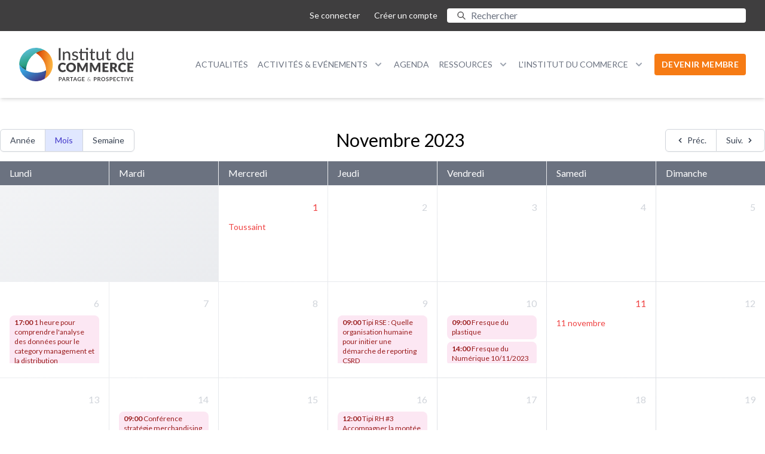

--- FILE ---
content_type: text/html; charset=UTF-8
request_url: https://institutducommerce.org/calendrier/annee:2023/mois:11
body_size: 7295
content:
<!DOCTYPE html>
<html lang="fr">
<head>
    <meta charset="utf-8">
    <meta name="viewport" content="width=device-width, initial-scale=1">
    <meta name="csrf-token" content="rCuzjYWwX40fLWZJIx63PfiUr6AVbNe4LTyw7Unj">
    <meta name="author" content="Institut du Commerce">
        <title> Institut du Commerce</title>
    <link rel="preconnect" href="https://fonts.googleapis.com" crossorigin>
    <link id="googlefont" rel="preload" as="style"
          href="https://fonts.googleapis.com/css2?family=Lato:wght@400;600;700&display=swap">
    <link rel="stylesheet" href="/css/app.css">
        <style >[wire\:loading], [wire\:loading\.delay], [wire\:loading\.inline-block], [wire\:loading\.inline], [wire\:loading\.block], [wire\:loading\.flex], [wire\:loading\.table], [wire\:loading\.grid], [wire\:loading\.inline-flex] {display: none;}[wire\:loading\.delay\.shortest], [wire\:loading\.delay\.shorter], [wire\:loading\.delay\.short], [wire\:loading\.delay\.long], [wire\:loading\.delay\.longer], [wire\:loading\.delay\.longest] {display:none;}[wire\:offline] {display: none;}[wire\:dirty]:not(textarea):not(input):not(select) {display: none;}input:-webkit-autofill, select:-webkit-autofill, textarea:-webkit-autofill {animation-duration: 50000s;animation-name: livewireautofill;}@keyframes livewireautofill { from {} }</style>
    <link rel="apple-touch-icon" sizes="180x180" href="/favicon/apple-touch-icon.png">
<link rel="icon" type="image/png" sizes="32x32" href="/favicon/favicon-32x32.png">
<link rel="icon" type="image/png" sizes="16x16" href="/favicon/favicon-16x16.png">
<link rel="manifest" href="/favicon/site.webmanifest">
<link rel="mask-icon" href="/favicon/safari-pinned-tab.svg" color="#5bbad5">
<link rel="shortcut icon" href="/favicon/favicon.ico">
<meta name="msapplication-TileColor" content="#da532c">
<meta name="msapplication-config" content="/favicon/browserconfig.xml">
<meta name="theme-color" content="#ffffff">
    <script async src="https://www.googletagmanager.com/gtag/js?id=UA-106745771-1"></script>
<script>
    window.dataLayer = window.dataLayer || [];
    function gtag(){dataLayer.push(arguments);}
    gtag('js', new Date());
    gtag('config', 'UA-106745771-1');
</script>
</head>
<body class="font-sans antialiased" data-layout="public">
<div class="min-h-screen pt-44 -mt-2">
    <div class="fixed top-0 inset-x-0 z-50 shadow-md">
        <div class="bg-dark">
    <div class="max-w-7xl mx-auto">
        <div class="flex items-center justify-end px-4 sm:px-8">
            <div class="py-2 flex items-center space-x-2">
                                    <a href="https://institutducommerce.org/login"
                       class="inline-flex px-2 py-2 text-sm text-white font-normal">
                        Se connecter
                    </a>
                    <a
                        href="https://institutducommerce.org/register"
                        class="inline-flex px-2 py-2 text-sm text-white font-normal"
                    >
                        Créer un compte
                    </a>
                
                <form method="GET"  class="space-y-3" action="https://institutducommerce.org/recherche" novalidate>


    <div class="relative flex items-center">
                        <svg class="absolute left-4 w-4 text-dark" xmlns="http://www.w3.org/2000/svg" fill="none" viewBox="0 0 24 24" stroke-width="2" stroke="currentColor" aria-hidden="true">
  <path stroke-linecap="round" stroke-linejoin="round" d="M21 21l-6-6m2-5a7 7 0 11-14 0 7 7 0 0114 0z"/>
</svg>                        <input type="search" name="q" placeholder="Rechercher" class="w-full sm:w-[500px] rounded pl-10"/></div>
</form>
            </div>
        </div>
    </div>
</div>
        <nav x-data="{ open: false }" class="bg-white">
    <div class="max-w-7xl mx-auto px-4 py-6 sm:px-8">
        <div class="flex justify-between h-16">
            <div class="flex">
                <div class="flex-shrink-0 flex items-center">
                    <a href="/">
                        <img
                            class="h-14 w-auto"
                            src="https://institutducommerce.org/images/events/logo IdC.svg"
                            alt="Institut du Commerce - Partage & Prospective" width="220" height="65"
                        >
                    </a>
                </div>
            </div>
            <div class="hidden lg:ml-4 lg:flex space-x-4">
                <div class="inline-flex items-center">
                    <a
                        href="https://institutducommerce.org/actualites"
                        class="text-sm uppercase font-medium text-gray-500 hover:text-gray-900"
                    >
                        Actualités
                    </a>
                </div>
                <div class="inline-flex items-center lg:mt-[-2px]">
                    <div x-data="{ open: false }" class="relative">
    <button @click="open = !open" type="button"
            @mousedown="if (open) $event.preventDefault()"
            :class="{ 'text-gray-900': open, 'text-gray-500': !(open) }"
            class="text-gray-500 group bg-white rounded-md inline-flex items-center text-sm font-medium hover:text-gray-900 focus:outline-none"
            :aria-expanded="open.toString()"
            aria-expanded="false">
        <span class="uppercase">Activités &amp; Evénements</span>

        <svg class="text-gray-400 ml-2 h-5 w-5 group-hover:text-gray-500"
             :class="{ 'text-gray-600': open, 'text-gray-400': !(open) }"
             xmlns="http://www.w3.org/2000/svg"
             viewBox="0 0 20 20" fill="currentColor" aria-hidden="true">
            <path fill-rule="evenodd"
                  d="M5.293 7.293a1 1 0 011.414 0L10 10.586l3.293-3.293a1 1 0 111.414 1.414l-4 4a1 1 0 01-1.414 0l-4-4a1 1 0 010-1.414z"
                  clip-rule="evenodd"/>
        </svg>
    </button>

    <div x-show="open"
         x-transition:enter="transition ease-out duration-200"
         x-transition:enter-start="opacity-0 translate-y-1"
         x-transition:enter-end="opacity-100 translate-y-0"
         x-transition:leave="transition ease-in duration-150"
         x-transition:leave-start="opacity-100 translate-y-0"
         x-transition:leave-end="opacity-0 translate-y-1"
         @click.away="open = false"
         class="absolute z-10 left-1/2 transform -translate-x-1/2 mt-3 px-2 w-screen max-w-xs sm:px-0"
         style="display: none;">
        <div class="rounded-lg shadow-lg ring-1 ring-black ring-opacity-5 overflow-hidden">
            <div class="relative grid gap-6 bg-white px-5 py-6 sm:gap-8 sm:p-8">
                                    <a href="/categories/235"
                       target="_self"
                                              class="-m-3 p-3 block rounded-md hover:bg-gray-50 transition ease-in-out duration-150 ">
                        <p class="text-base font-medium text-gray-900">
                            Conférences
                        </p>
                                            </a>
                                    <a href="/categories/217/webconferences-1-heure-pour-comprendre"
                       target="_self"
                                              class="-m-3 p-3 block rounded-md hover:bg-gray-50 transition ease-in-out duration-150 ">
                        <p class="text-base font-medium text-gray-900">
                            1 heure pour comprendre
                        </p>
                                            </a>
                                    <a href="/categories/300"
                       target="_self"
                                              class="-m-3 p-3 block rounded-md hover:bg-gray-50 transition ease-in-out duration-150 ">
                        <p class="text-base font-medium text-gray-900">
                            Rencontres IdC
                        </p>
                                            </a>
                                    <a href="/categories/237"
                       target="_self"
                                              class="-m-3 p-3 block rounded-md hover:bg-gray-50 transition ease-in-out duration-150 ">
                        <p class="text-base font-medium text-gray-900">
                            Tipis
                        </p>
                                            </a>
                                    <a href="/categories/205"
                       target="_self"
                                              class="-m-3 p-3 block rounded-md hover:bg-gray-50 transition ease-in-out duration-150 ">
                        <p class="text-base font-medium text-gray-900">
                            Ateliers
                        </p>
                                            </a>
                                    <a href="/categories/193"
                       target="_self"
                                              class="-m-3 p-3 block rounded-md hover:bg-gray-50 transition ease-in-out duration-150 ">
                        <p class="text-base font-medium text-gray-900">
                            Groupes de travail
                        </p>
                                            </a>
                                    <a href="/categories/189/formations"
                       target="_self"
                                              class="-m-3 p-3 block rounded-md hover:bg-gray-50 transition ease-in-out duration-150 ">
                        <p class="text-base font-medium text-gray-900">
                            Formations
                        </p>
                                            </a>
                                    <a href="/categories/212"
                       target="_self"
                                              class="-m-3 p-3 block rounded-md hover:bg-gray-50 transition ease-in-out duration-150 ">
                        <p class="text-base font-medium text-gray-900">
                            Les Sirius
                        </p>
                                            </a>
                            </div>
        </div>
    </div>
</div>
                </div>
                <div class="inline-flex items-center">
                    <a
                        href="https://institutducommerce.org/agenda"
                        class="text-sm uppercase font-medium text-gray-500 hover:text-gray-900"
                    >
                        Agenda
                    </a>
                </div>
                <div class="inline-flex items-center lg:mt-[-2px]">
                    <div x-data="{ open: false }" class="relative">
    <button @click="open = !open" type="button"
            @mousedown="if (open) $event.preventDefault()"
            :class="{ 'text-gray-900': open, 'text-gray-500': !(open) }"
            class="text-gray-500 group bg-white rounded-md inline-flex items-center text-sm font-medium hover:text-gray-900 focus:outline-none"
            :aria-expanded="open.toString()"
            aria-expanded="false">
        <span class="uppercase">Ressources</span>

        <svg class="text-gray-400 ml-2 h-5 w-5 group-hover:text-gray-500"
             :class="{ 'text-gray-600': open, 'text-gray-400': !(open) }"
             xmlns="http://www.w3.org/2000/svg"
             viewBox="0 0 20 20" fill="currentColor" aria-hidden="true">
            <path fill-rule="evenodd"
                  d="M5.293 7.293a1 1 0 011.414 0L10 10.586l3.293-3.293a1 1 0 111.414 1.414l-4 4a1 1 0 01-1.414 0l-4-4a1 1 0 010-1.414z"
                  clip-rule="evenodd"/>
        </svg>
    </button>

    <div x-show="open"
         x-transition:enter="transition ease-out duration-200"
         x-transition:enter-start="opacity-0 translate-y-1"
         x-transition:enter-end="opacity-100 translate-y-0"
         x-transition:leave="transition ease-in duration-150"
         x-transition:leave-start="opacity-100 translate-y-0"
         x-transition:leave-end="opacity-0 translate-y-1"
         @click.away="open = false"
         class="absolute z-10 left-1/2 transform -translate-x-1/2 mt-3 px-2 w-screen max-w-xs sm:px-0"
         style="display: none;">
        <div class="rounded-lg shadow-lg ring-1 ring-black ring-opacity-5 overflow-hidden">
            <div class="relative grid gap-6 bg-white px-5 py-6 sm:gap-8 sm:p-8">
                                    <a href="/categories/215/lessentiel-de-linstitut-du-commerce"
                       target="_self"
                                              class="-m-3 p-3 block rounded-md hover:bg-gray-50 transition ease-in-out duration-150 ">
                        <p class="text-base font-medium text-gray-900">
                            L&#039;Essentiel
                        </p>
                                            </a>
                                    <a href="https://institutducommerce.org/publications"
                       target="_self"
                                              class="-m-3 p-3 block rounded-md hover:bg-gray-50 transition ease-in-out duration-150 ">
                        <p class="text-base font-medium text-gray-900">
                            Publications
                        </p>
                                            </a>
                                    <a href="/videos"
                       target="_self"
                                              class="-m-3 p-3 block rounded-md hover:bg-gray-50 transition ease-in-out duration-150 ">
                        <p class="text-base font-medium text-gray-900">
                            Replays
                        </p>
                                            </a>
                                    <a href="/categories/213/podcast"
                       target="_self"
                                              class="-m-3 p-3 block rounded-md hover:bg-gray-50 transition ease-in-out duration-150 ">
                        <p class="text-base font-medium text-gray-900">
                            Podcasts
                        </p>
                                            </a>
                                    <a href="/categories/192/barometres"
                       target="_self"
                                              class="-m-3 p-3 block rounded-md hover:bg-gray-50 transition ease-in-out duration-150 ">
                        <p class="text-base font-medium text-gray-900">
                            Baromètres
                        </p>
                                            </a>
                                    <a href="/categories/196/etudes"
                       target="_self"
                                              class="-m-3 p-3 block rounded-md hover:bg-gray-50 transition ease-in-out duration-150 ">
                        <p class="text-base font-medium text-gray-900">
                            Études
                        </p>
                                            </a>
                            </div>
        </div>
    </div>
</div>
                </div>
                <div class="inline-flex items-center lg:mt-[-2px]">
                    <div x-data="{ open: false }" class="relative">
    <button @click="open = !open" type="button"
            @mousedown="if (open) $event.preventDefault()"
            :class="{ 'text-gray-900': open, 'text-gray-500': !(open) }"
            class="text-gray-500 group bg-white rounded-md inline-flex items-center text-sm font-medium hover:text-gray-900 focus:outline-none"
            :aria-expanded="open.toString()"
            aria-expanded="false">
        <span class="uppercase">L&#039;Institut du Commerce</span>

        <svg class="text-gray-400 ml-2 h-5 w-5 group-hover:text-gray-500"
             :class="{ 'text-gray-600': open, 'text-gray-400': !(open) }"
             xmlns="http://www.w3.org/2000/svg"
             viewBox="0 0 20 20" fill="currentColor" aria-hidden="true">
            <path fill-rule="evenodd"
                  d="M5.293 7.293a1 1 0 011.414 0L10 10.586l3.293-3.293a1 1 0 111.414 1.414l-4 4a1 1 0 01-1.414 0l-4-4a1 1 0 010-1.414z"
                  clip-rule="evenodd"/>
        </svg>
    </button>

    <div x-show="open"
         x-transition:enter="transition ease-out duration-200"
         x-transition:enter-start="opacity-0 translate-y-1"
         x-transition:enter-end="opacity-100 translate-y-0"
         x-transition:leave="transition ease-in duration-150"
         x-transition:leave-start="opacity-100 translate-y-0"
         x-transition:leave-end="opacity-0 translate-y-1"
         @click.away="open = false"
         class="absolute z-10 left-1/2 transform -translate-x-1/2 mt-3 px-2 w-screen max-w-xs sm:px-0"
         style="display: none;">
        <div class="rounded-lg shadow-lg ring-1 ring-black ring-opacity-5 overflow-hidden">
            <div class="relative grid gap-6 bg-white px-5 py-6 sm:gap-8 sm:p-8">
                                    <a href="https://institutducommerce.org/association"
                       target="_self"
                                              class="-m-3 p-3 block rounded-md hover:bg-gray-50 transition ease-in-out duration-150 ">
                        <p class="text-base font-medium text-gray-900">
                            L&#039;association
                        </p>
                                            </a>
                                    <a href="https://institutducommerce.org/enjeux-et-missions"
                       target="_self"
                                              class="-m-3 p-3 block rounded-md hover:bg-gray-50 transition ease-in-out duration-150 ">
                        <p class="text-base font-medium text-gray-900">
                            Enjeux et missions
                        </p>
                                            </a>
                                    <a href="https://institutducommerce.org/nos-membres"
                       target="_self"
                                              class="-m-3 p-3 block rounded-md hover:bg-gray-50 transition ease-in-out duration-150 ">
                        <p class="text-base font-medium text-gray-900">
                            Nos membres
                        </p>
                                            </a>
                                    <a href="https://institutducommerce.org/conseil-d-administration"
                       target="_self"
                                              class="-m-3 p-3 block rounded-md hover:bg-gray-50 transition ease-in-out duration-150 ">
                        <p class="text-base font-medium text-gray-900">
                            Conseil d&#039;administration
                        </p>
                                            </a>
                                    <a href="https://institutducommerce.org/comites"
                       target="_self"
                                              class="-m-3 p-3 block rounded-md hover:bg-gray-50 transition ease-in-out duration-150 ">
                        <p class="text-base font-medium text-gray-900">
                            Comités
                        </p>
                                            </a>
                                    <a href="/articles/623/nos-ambassadeurs"
                       target="_self"
                                              class="-m-3 p-3 block rounded-md hover:bg-gray-50 transition ease-in-out duration-150 ">
                        <p class="text-base font-medium text-gray-900">
                            Les ambassadeurs
                        </p>
                                            </a>
                                    <a href="https://institutducommerce.org/l-equipe"
                       target="_self"
                                              class="-m-3 p-3 block rounded-md hover:bg-gray-50 transition ease-in-out duration-150 ">
                        <p class="text-base font-medium text-gray-900">
                            L&#039;équipe
                        </p>
                                            </a>
                            </div>
        </div>
    </div>
</div>
                </div>
                                    <div class="inline-flex items-center">
                        <a href="https://institutducommerce.org/devenir-membre" class="rounded font-semibold text-white inline-flex items-center space-x-2 bg-idc-orange text-sm px-3 py-2 tracking-wide uppercase" target="_self">
        DEVENIR MEMBRE
    </a>
                    </div>
                
                            </div>
            <div class="-mr-2 flex items-center lg:hidden">
                <!-- Mobile menu button -->
                <button type="button"
                        class="inline-flex items-center justify-center p-2 rounded-md text-gray-400 hover:text-gray-500 hover:bg-gray-100 focus:outline-none focus:ring-2 focus:ring-inset focus:ring-idc-blue-normal"
                        aria-controls="mobile-menu" @click="open = !open" aria-expanded="false"
                        x-bind:aria-expanded="open.toString()">
                    <span class="sr-only">Menu</span>
                    <svg x-description="Icon when menu is closed. Heroicon name: outline/menu" x-state:on="Menu open"
                         x-state:off="Menu closed" class="h-6 w-6 block" :class="{ 'hidden': open, 'block': !(open) }"
                         xmlns="http://www.w3.org/2000/svg" fill="none" viewBox="0 0 24 24" stroke="currentColor"
                         aria-hidden="true">
                        <path stroke-linecap="round" stroke-linejoin="round" stroke-width="2"
                              d="M4 6h16M4 12h16M4 18h16"></path>
                    </svg>
                    <svg x-description="Icon when menu is open. Heroicon name: outline/x" x-state:on="Menu open"
                         x-state:off="Menu closed" class="h-6 w-6 hidden" :class="{ 'block': open, 'hidden': !(open) }"
                         xmlns="http://www.w3.org/2000/svg" fill="none" viewBox="0 0 24 24" stroke="currentColor"
                         aria-hidden="true">
                        <path stroke-linecap="round" stroke-linejoin="round" stroke-width="2"
                              d="M6 18L18 6M6 6l12 12"></path>
                    </svg>
                </button>
            </div>
        </div>
    </div>

    <div x-description="Mobile menu, show/hide based on menu state." class="lg:hidden" id="mobile-menu" x-show="open"
         style="display: none;">
        <div class="pt-2 pb-3 space-y-1">
            <a href="https://institutducommerce.org/actualites"
               class="flex items-center w-full border-transparent text-gray-500 hover:bg-gray-50 hover:border-gray-300 hover:text-gray-700 text-left block pl-3 pr-4 py-2 border-l-4 text-base font-medium uppercase">
                Actualités
            </a>
            <div x-data="{ open: false }" class="relative">
    <button
        type="button"
        :class="{ 'bg-idc-blue-normal/5 border-idc-blue-normal text-idc-blue-hover': open, 'border-transparent text-gray-500 hover:bg-gray-50 hover:border-gray-300 hover:text-gray-700': !(open) }"
        class="flex items-center w-full border-transparent text-gray-500 hover:bg-gray-50 hover:border-gray-300 hover:text-gray-700 text-left pl-3 pr-4 py-2 border-l-4 text-base font-medium"
        :aria-expanded="open.toString()"
        aria-expanded="false"
        @click="open = !open"
        @mousedown="if (open) $event.preventDefault()"
    >
        <span class="uppercase">
            Activités &amp; Evénements
        </span>

        <svg
            class="text-gray-400 ml-2 h-5 w-5 group-hover:text-gray-500"
            :class="{ 'text-gray-600': open, 'text-gray-400': !(open) }"
            xmlns="http://www.w3.org/2000/svg"
            viewBox="0 0 20 20"
            fill="currentColor"
            aria-hidden="true"
        >
            <path
                fill-rule="evenodd"
                d="M5.293 7.293a1 1 0 011.414 0L10 10.586l3.293-3.293a1 1 0 111.414 1.414l-4 4a1 1 0 01-1.414 0l-4-4a1 1 0 010-1.414z"
                clip-rule="evenodd"
            />
        </svg>
    </button>

    <div
        x-show="open"
        x-cloak
        x-transition:enter="transition ease-out duration-200"
        x-transition:enter-start="opacity-0 translate-y-1"
        x-transition:enter-end="opacity-100 translate-y-0"
        x-transition:leave="transition ease-in duration-150"
        x-transition:leave-start="opacity-100 translate-y-0"
        x-transition:leave-end="opacity-0 translate-y-1"
        @click.away="open = false"
        class="bg-gray-50"
    >
        <div class="grid gap-6 bg-white px-5 py-6 sm:gap-8 sm:p-8">
                            <a
                    href="/categories/235"
                    target="_self"
                                        class="-m-3 p-3 block rounded-md hover:bg-gray-50 transition ease-in-out duration-150 "
                >
                    <p class="text-base font-medium text-gray-900">
                        Conférences
                    </p>

                                    </a>
                            <a
                    href="/categories/217/webconferences-1-heure-pour-comprendre"
                    target="_self"
                                        class="-m-3 p-3 block rounded-md hover:bg-gray-50 transition ease-in-out duration-150 "
                >
                    <p class="text-base font-medium text-gray-900">
                        1 heure pour comprendre
                    </p>

                                    </a>
                            <a
                    href="/categories/300"
                    target="_self"
                                        class="-m-3 p-3 block rounded-md hover:bg-gray-50 transition ease-in-out duration-150 "
                >
                    <p class="text-base font-medium text-gray-900">
                        Rencontres IdC
                    </p>

                                    </a>
                            <a
                    href="/categories/237"
                    target="_self"
                                        class="-m-3 p-3 block rounded-md hover:bg-gray-50 transition ease-in-out duration-150 "
                >
                    <p class="text-base font-medium text-gray-900">
                        Tipis
                    </p>

                                    </a>
                            <a
                    href="/categories/205"
                    target="_self"
                                        class="-m-3 p-3 block rounded-md hover:bg-gray-50 transition ease-in-out duration-150 "
                >
                    <p class="text-base font-medium text-gray-900">
                        Ateliers
                    </p>

                                    </a>
                            <a
                    href="/categories/193"
                    target="_self"
                                        class="-m-3 p-3 block rounded-md hover:bg-gray-50 transition ease-in-out duration-150 "
                >
                    <p class="text-base font-medium text-gray-900">
                        Groupes de travail
                    </p>

                                    </a>
                            <a
                    href="/categories/189/formations"
                    target="_self"
                                        class="-m-3 p-3 block rounded-md hover:bg-gray-50 transition ease-in-out duration-150 "
                >
                    <p class="text-base font-medium text-gray-900">
                        Formations
                    </p>

                                    </a>
                            <a
                    href="/categories/212"
                    target="_self"
                                        class="-m-3 p-3 block rounded-md hover:bg-gray-50 transition ease-in-out duration-150 "
                >
                    <p class="text-base font-medium text-gray-900">
                        Les Sirius
                    </p>

                                    </a>
                    </div>
    </div>
</div>
            <a href="https://institutducommerce.org/agenda"
               class="flex items-center w-full border-transparent text-gray-500 hover:bg-gray-50 hover:border-gray-300 hover:text-gray-700 text-left block pl-3 pr-4 py-2 border-l-4 text-base font-medium uppercase">
                Agenda
            </a>
            <div x-data="{ open: false }" class="relative">
    <button
        type="button"
        :class="{ 'bg-idc-blue-normal/5 border-idc-blue-normal text-idc-blue-hover': open, 'border-transparent text-gray-500 hover:bg-gray-50 hover:border-gray-300 hover:text-gray-700': !(open) }"
        class="flex items-center w-full border-transparent text-gray-500 hover:bg-gray-50 hover:border-gray-300 hover:text-gray-700 text-left pl-3 pr-4 py-2 border-l-4 text-base font-medium"
        :aria-expanded="open.toString()"
        aria-expanded="false"
        @click="open = !open"
        @mousedown="if (open) $event.preventDefault()"
    >
        <span class="uppercase">
            Ressources
        </span>

        <svg
            class="text-gray-400 ml-2 h-5 w-5 group-hover:text-gray-500"
            :class="{ 'text-gray-600': open, 'text-gray-400': !(open) }"
            xmlns="http://www.w3.org/2000/svg"
            viewBox="0 0 20 20"
            fill="currentColor"
            aria-hidden="true"
        >
            <path
                fill-rule="evenodd"
                d="M5.293 7.293a1 1 0 011.414 0L10 10.586l3.293-3.293a1 1 0 111.414 1.414l-4 4a1 1 0 01-1.414 0l-4-4a1 1 0 010-1.414z"
                clip-rule="evenodd"
            />
        </svg>
    </button>

    <div
        x-show="open"
        x-cloak
        x-transition:enter="transition ease-out duration-200"
        x-transition:enter-start="opacity-0 translate-y-1"
        x-transition:enter-end="opacity-100 translate-y-0"
        x-transition:leave="transition ease-in duration-150"
        x-transition:leave-start="opacity-100 translate-y-0"
        x-transition:leave-end="opacity-0 translate-y-1"
        @click.away="open = false"
        class="bg-gray-50"
    >
        <div class="grid gap-6 bg-white px-5 py-6 sm:gap-8 sm:p-8">
                            <a
                    href="/categories/215/lessentiel-de-linstitut-du-commerce"
                    target="_self"
                                        class="-m-3 p-3 block rounded-md hover:bg-gray-50 transition ease-in-out duration-150 "
                >
                    <p class="text-base font-medium text-gray-900">
                        L&#039;Essentiel
                    </p>

                                    </a>
                            <a
                    href="https://institutducommerce.org/publications"
                    target="_self"
                                        class="-m-3 p-3 block rounded-md hover:bg-gray-50 transition ease-in-out duration-150 "
                >
                    <p class="text-base font-medium text-gray-900">
                        Publications
                    </p>

                                    </a>
                            <a
                    href="/videos"
                    target="_self"
                                        class="-m-3 p-3 block rounded-md hover:bg-gray-50 transition ease-in-out duration-150 "
                >
                    <p class="text-base font-medium text-gray-900">
                        Replays
                    </p>

                                    </a>
                            <a
                    href="/categories/213/podcast"
                    target="_self"
                                        class="-m-3 p-3 block rounded-md hover:bg-gray-50 transition ease-in-out duration-150 "
                >
                    <p class="text-base font-medium text-gray-900">
                        Podcasts
                    </p>

                                    </a>
                            <a
                    href="/categories/192/barometres"
                    target="_self"
                                        class="-m-3 p-3 block rounded-md hover:bg-gray-50 transition ease-in-out duration-150 "
                >
                    <p class="text-base font-medium text-gray-900">
                        Baromètres
                    </p>

                                    </a>
                            <a
                    href="/categories/196/etudes"
                    target="_self"
                                        class="-m-3 p-3 block rounded-md hover:bg-gray-50 transition ease-in-out duration-150 "
                >
                    <p class="text-base font-medium text-gray-900">
                        Études
                    </p>

                                    </a>
                    </div>
    </div>
</div>
            <div x-data="{ open: false }" class="relative">
    <button
        type="button"
        :class="{ 'bg-idc-blue-normal/5 border-idc-blue-normal text-idc-blue-hover': open, 'border-transparent text-gray-500 hover:bg-gray-50 hover:border-gray-300 hover:text-gray-700': !(open) }"
        class="flex items-center w-full border-transparent text-gray-500 hover:bg-gray-50 hover:border-gray-300 hover:text-gray-700 text-left pl-3 pr-4 py-2 border-l-4 text-base font-medium"
        :aria-expanded="open.toString()"
        aria-expanded="false"
        @click="open = !open"
        @mousedown="if (open) $event.preventDefault()"
    >
        <span class="uppercase">
            L&#039;Institut du Commerce
        </span>

        <svg
            class="text-gray-400 ml-2 h-5 w-5 group-hover:text-gray-500"
            :class="{ 'text-gray-600': open, 'text-gray-400': !(open) }"
            xmlns="http://www.w3.org/2000/svg"
            viewBox="0 0 20 20"
            fill="currentColor"
            aria-hidden="true"
        >
            <path
                fill-rule="evenodd"
                d="M5.293 7.293a1 1 0 011.414 0L10 10.586l3.293-3.293a1 1 0 111.414 1.414l-4 4a1 1 0 01-1.414 0l-4-4a1 1 0 010-1.414z"
                clip-rule="evenodd"
            />
        </svg>
    </button>

    <div
        x-show="open"
        x-cloak
        x-transition:enter="transition ease-out duration-200"
        x-transition:enter-start="opacity-0 translate-y-1"
        x-transition:enter-end="opacity-100 translate-y-0"
        x-transition:leave="transition ease-in duration-150"
        x-transition:leave-start="opacity-100 translate-y-0"
        x-transition:leave-end="opacity-0 translate-y-1"
        @click.away="open = false"
        class="bg-gray-50"
    >
        <div class="grid gap-6 bg-white px-5 py-6 sm:gap-8 sm:p-8">
                            <a
                    href="https://institutducommerce.org/association"
                    target="_self"
                                        class="-m-3 p-3 block rounded-md hover:bg-gray-50 transition ease-in-out duration-150 "
                >
                    <p class="text-base font-medium text-gray-900">
                        L&#039;association
                    </p>

                                    </a>
                            <a
                    href="https://institutducommerce.org/enjeux-et-missions"
                    target="_self"
                                        class="-m-3 p-3 block rounded-md hover:bg-gray-50 transition ease-in-out duration-150 "
                >
                    <p class="text-base font-medium text-gray-900">
                        Enjeux et missions
                    </p>

                                    </a>
                            <a
                    href="https://institutducommerce.org/nos-membres"
                    target="_self"
                                        class="-m-3 p-3 block rounded-md hover:bg-gray-50 transition ease-in-out duration-150 "
                >
                    <p class="text-base font-medium text-gray-900">
                        Nos membres
                    </p>

                                    </a>
                            <a
                    href="https://institutducommerce.org/conseil-d-administration"
                    target="_self"
                                        class="-m-3 p-3 block rounded-md hover:bg-gray-50 transition ease-in-out duration-150 "
                >
                    <p class="text-base font-medium text-gray-900">
                        Conseil d&#039;administration
                    </p>

                                    </a>
                            <a
                    href="https://institutducommerce.org/comites"
                    target="_self"
                                        class="-m-3 p-3 block rounded-md hover:bg-gray-50 transition ease-in-out duration-150 "
                >
                    <p class="text-base font-medium text-gray-900">
                        Comités
                    </p>

                                    </a>
                            <a
                    href="/articles/623/nos-ambassadeurs"
                    target="_self"
                                        class="-m-3 p-3 block rounded-md hover:bg-gray-50 transition ease-in-out duration-150 "
                >
                    <p class="text-base font-medium text-gray-900">
                        Les ambassadeurs
                    </p>

                                    </a>
                            <a
                    href="https://institutducommerce.org/l-equipe"
                    target="_self"
                                        class="-m-3 p-3 block rounded-md hover:bg-gray-50 transition ease-in-out duration-150 "
                >
                    <p class="text-base font-medium text-gray-900">
                        L&#039;équipe
                    </p>

                                    </a>
                    </div>
    </div>
</div>
        </div>
            </div>
</nav>
    </div>

    <main>
                <div class="max-w-7xl mx-auto my-12">

        <div class="flex justify-between mb-4">
            <span class="inline-flex shadow-sm rounded-md">
    <a href="https://institutducommerce.org/calendrier/annee:2026"
       class="relative inline-flex items-center px-4 py-2 rounded-l-md border border-gray-300  bg-white text-gray-700 hover:bg-gray-50  text-sm font-medium focus:z-10 focus:outline-none focus:ring-1 focus:ring-indigo-500 focus:border-indigo-500">
        Année
    </a>
    <a href="https://institutducommerce.org/calendrier/annee:2026/mois:1"
       class="-ml-px relative inline-flex items-center px-4 py-2 border border-gray-300  text-indigo-700 bg-indigo-100 hover:bg-indigo-200  text-sm font-medium focus:z-10 focus:outline-none focus:ring-1 focus:ring-indigo-500 focus:border-indigo-500">
        Mois
    </a>
    <a href="https://institutducommerce.org/calendrier/annee:2026/semaine:5"
       class="-ml-px relative inline-flex items-center px-4 py-2 rounded-r-md border border-gray-300  bg-white text-gray-700 hover:bg-gray-50  text-sm font-medium text-gray-700 hover:bg-gray-50 focus:z-10 focus:outline-none focus:ring-1 focus:ring-indigo-500 focus:border-indigo-500">
        Semaine
    </a>
</span>
            <p class="text-3xl">
                Novembre 2023
            </p>
            <span class="inline-flex shadow-sm rounded-md">
    <a href="https://institutducommerce.org/calendrier/annee:2023/mois:10"
            class="relative inline-flex items-center px-4 py-2 rounded-l-md border border-gray-300 bg-white text-sm font-medium text-gray-700 hover:bg-gray-50 focus:z-10 focus:outline-none focus:ring-1 focus:ring-indigo-500 focus:border-indigo-500">
        <svg class="h-4 w-4 mr-1" xmlns="http://www.w3.org/2000/svg" viewBox="0 0 20 20" fill="currentColor" aria-hidden="true">
  <path fill-rule="evenodd" d="M12.707 5.293a1 1 0 010 1.414L9.414 10l3.293 3.293a1 1 0 01-1.414 1.414l-4-4a1 1 0 010-1.414l4-4a1 1 0 011.414 0z" clip-rule="evenodd"/>
</svg> Préc.
    </a>
    <a href="https://institutducommerce.org/calendrier/annee:2023/mois:12"
            class="-ml-px relative inline-flex items-center px-4 py-2 rounded-r-md border border-gray-300 bg-white text-sm font-medium text-gray-700 hover:bg-gray-50 focus:z-10 focus:outline-none focus:ring-1 focus:ring-indigo-500 focus:border-indigo-500">
        Suiv. <svg class="h-4 w-4 ml-1" xmlns="http://www.w3.org/2000/svg" viewBox="0 0 20 20" fill="currentColor" aria-hidden="true">
  <path fill-rule="evenodd" d="M7.293 14.707a1 1 0 010-1.414L10.586 10 7.293 6.707a1 1 0 011.414-1.414l4 4a1 1 0 010 1.414l-4 4a1 1 0 01-1.414 0z" clip-rule="evenodd"/>
</svg>    </a>
</span>
        </div>

        <div
            class="bg-gradient-to-br from-gray-100 to-gray-300 shadow divide-y divide-gray-200 sm:divide-y-0 sm:grid sm:grid-cols-7 sm:gap-px">
            <div class="px-4 py-2 bg-gray-500 text-white hidden sm:inline">Lundi</div>
            <div class="px-4 py-2 bg-gray-500 text-white hidden sm:inline">Mardi</div>
            <div class="px-4 py-2 bg-gray-500 text-white hidden sm:inline">Mercredi</div>
            <div class="px-4 py-2 bg-gray-500 text-white hidden sm:inline">Jeudi</div>
            <div class="px-4 py-2 bg-gray-500 text-white hidden sm:inline">Vendredi</div>
            <div class="px-4 py-2 bg-gray-500 text-white hidden sm:inline">Samedi</div>
            <div class="px-4 py-2 bg-gray-500 text-white hidden sm:inline">Dimanche</div>

                            <div
                    class=" grid-offset-3  relative group  bg-white  hover:bg-blue-50 px-4 py-6">
                    <div class="mt-8 h-20 max-h-20 block overflow-y-auto space-y-1">
                                                    <span class="text-sm text-red-500">Toussaint</span>
                                                                    </div>
                    <span
                        class="pointer-events-none absolute top-6 right-4  text-red-500 group-hover:text-red-400 ">
                    <span class="inline sm:hidden">mer.</span> 1
                </span>
                </div>
                            <div
                    class=" relative group  bg-white  hover:bg-blue-50 px-4 py-6">
                    <div class="mt-8 h-20 max-h-20 block overflow-y-auto space-y-1">
                                                                    </div>
                    <span
                        class="pointer-events-none absolute top-6 right-4  text-gray-300 group-hover:text-gray-400 ">
                    <span class="inline sm:hidden">jeu.</span> 2
                </span>
                </div>
                            <div
                    class=" relative group  bg-white  hover:bg-blue-50 px-4 py-6">
                    <div class="mt-8 h-20 max-h-20 block overflow-y-auto space-y-1">
                                                                    </div>
                    <span
                        class="pointer-events-none absolute top-6 right-4  text-gray-300 group-hover:text-gray-400 ">
                    <span class="inline sm:hidden">ven.</span> 3
                </span>
                </div>
                            <div
                    class=" relative group  bg-white  hover:bg-blue-50 px-4 py-6">
                    <div class="mt-8 h-20 max-h-20 block overflow-y-auto space-y-1">
                                                                    </div>
                    <span
                        class="pointer-events-none absolute top-6 right-4  text-gray-300 group-hover:text-gray-400 ">
                    <span class="inline sm:hidden">sam.</span> 4
                </span>
                </div>
                            <div
                    class=" relative group  bg-white  hover:bg-blue-50 px-4 py-6">
                    <div class="mt-8 h-20 max-h-20 block overflow-y-auto space-y-1">
                                                                    </div>
                    <span
                        class="pointer-events-none absolute top-6 right-4  text-gray-300 group-hover:text-gray-400 ">
                    <span class="inline sm:hidden">dim.</span> 5
                </span>
                </div>
                            <div
                    class=" relative group  bg-white  hover:bg-blue-50 px-4 py-6">
                    <div class="mt-8 h-20 max-h-20 block overflow-y-auto space-y-1">
                                                                                                                                                <a href="https://institutducommerce.org/articles/876/la-data-analyse-et-le-category-management-pour-la-distribution"
                                       class="w-full block px-2 py-1 text-red-800 text-xs font-medium bg-pink-100 rounded-lg">
                                        <strong>17:00</strong>
                                        1 heure pour comprendre l&#039;analyse des données pour le category management et la distribution
                                    </a>
                                                                                                        </div>
                    <span
                        class="pointer-events-none absolute top-6 right-4  text-gray-300 group-hover:text-gray-400 ">
                    <span class="inline sm:hidden">lun.</span> 6
                </span>
                </div>
                            <div
                    class=" relative group  bg-white  hover:bg-blue-50 px-4 py-6">
                    <div class="mt-8 h-20 max-h-20 block overflow-y-auto space-y-1">
                                                                    </div>
                    <span
                        class="pointer-events-none absolute top-6 right-4  text-gray-300 group-hover:text-gray-400 ">
                    <span class="inline sm:hidden">mar.</span> 7
                </span>
                </div>
                            <div
                    class=" relative group  bg-white  hover:bg-blue-50 px-4 py-6">
                    <div class="mt-8 h-20 max-h-20 block overflow-y-auto space-y-1">
                                                                    </div>
                    <span
                        class="pointer-events-none absolute top-6 right-4  text-gray-300 group-hover:text-gray-400 ">
                    <span class="inline sm:hidden">mer.</span> 8
                </span>
                </div>
                            <div
                    class=" relative group  bg-white  hover:bg-blue-50 px-4 py-6">
                    <div class="mt-8 h-20 max-h-20 block overflow-y-auto space-y-1">
                                                                                                                                                <a href="https://institutducommerce.org/articles/874/quelle-organisation-humaine-pour-initier-la-demarche-de-reporting-csrd"
                                       class="w-full block px-2 py-1 text-red-800 text-xs font-medium bg-pink-100 rounded-lg">
                                        <strong>09:00</strong>
                                        Tipi RSE : Quelle organisation humaine pour initier une démarche de reporting CSRD
                                    </a>
                                                                                                                                <a href="https://institutducommerce.org/evenements/476/recrutement-de-10-adherents-pour-rejoindre-notre-pack-federer-pour-mesurer-votre-impact-esg"
                                       class="w-full block px-2 py-1 text-red-800 text-xs font-medium bg-pink-100 rounded-lg">
                                        <strong>14:00</strong>
                                        Recrutement de 10 adhérents pour rejoindre notre pack &quot;fédérer&quot; pour mesurer votre impact ESG
                                    </a>
                                                                                                        </div>
                    <span
                        class="pointer-events-none absolute top-6 right-4  text-gray-300 group-hover:text-gray-400 ">
                    <span class="inline sm:hidden">jeu.</span> 9
                </span>
                </div>
                            <div
                    class=" relative group  bg-white  hover:bg-blue-50 px-4 py-6">
                    <div class="mt-8 h-20 max-h-20 block overflow-y-auto space-y-1">
                                                                                                                                                <a href="https://institutducommerce.org/evenements/485/fresque-du-plastique"
                                       class="w-full block px-2 py-1 text-red-800 text-xs font-medium bg-pink-100 rounded-lg">
                                        <strong>09:00</strong>
                                        Fresque du plastique
                                    </a>
                                                                                                                                <a href="https://institutducommerce.org/articles/731/fresque-du-numerique"
                                       class="w-full block px-2 py-1 text-red-800 text-xs font-medium bg-pink-100 rounded-lg">
                                        <strong>14:00</strong>
                                        Fresque du Numérique 10/11/2023
                                    </a>
                                                                                                        </div>
                    <span
                        class="pointer-events-none absolute top-6 right-4  text-gray-300 group-hover:text-gray-400 ">
                    <span class="inline sm:hidden">ven.</span> 10
                </span>
                </div>
                            <div
                    class=" relative group  bg-white  hover:bg-blue-50 px-4 py-6">
                    <div class="mt-8 h-20 max-h-20 block overflow-y-auto space-y-1">
                                                    <span class="text-sm text-red-500">11 novembre</span>
                                                                    </div>
                    <span
                        class="pointer-events-none absolute top-6 right-4  text-red-500 group-hover:text-red-400 ">
                    <span class="inline sm:hidden">sam.</span> 11
                </span>
                </div>
                            <div
                    class=" relative group  bg-white  hover:bg-blue-50 px-4 py-6">
                    <div class="mt-8 h-20 max-h-20 block overflow-y-auto space-y-1">
                                                                    </div>
                    <span
                        class="pointer-events-none absolute top-6 right-4  text-gray-300 group-hover:text-gray-400 ">
                    <span class="inline sm:hidden">dim.</span> 12
                </span>
                </div>
                            <div
                    class=" relative group  bg-white  hover:bg-blue-50 px-4 py-6">
                    <div class="mt-8 h-20 max-h-20 block overflow-y-auto space-y-1">
                                                                    </div>
                    <span
                        class="pointer-events-none absolute top-6 right-4  text-gray-300 group-hover:text-gray-400 ">
                    <span class="inline sm:hidden">lun.</span> 13
                </span>
                </div>
                            <div
                    class=" relative group  bg-white  hover:bg-blue-50 px-4 py-6">
                    <div class="mt-8 h-20 max-h-20 block overflow-y-auto space-y-1">
                                                                                                                                                <a href="https://institutducommerce.org/articles/857/conference-strategie-merchandising-des-enseignes"
                                       class="w-full block px-2 py-1 text-red-800 text-xs font-medium bg-pink-100 rounded-lg">
                                        <strong>09:00</strong>
                                        Conférence stratégie merchandising des enseignes
                                    </a>
                                                                                                        </div>
                    <span
                        class="pointer-events-none absolute top-6 right-4  text-gray-300 group-hover:text-gray-400 ">
                    <span class="inline sm:hidden">mar.</span> 14
                </span>
                </div>
                            <div
                    class=" relative group  bg-white  hover:bg-blue-50 px-4 py-6">
                    <div class="mt-8 h-20 max-h-20 block overflow-y-auto space-y-1">
                                                                    </div>
                    <span
                        class="pointer-events-none absolute top-6 right-4  text-gray-300 group-hover:text-gray-400 ">
                    <span class="inline sm:hidden">mer.</span> 15
                </span>
                </div>
                            <div
                    class=" relative group  bg-white  hover:bg-blue-50 px-4 py-6">
                    <div class="mt-8 h-20 max-h-20 block overflow-y-auto space-y-1">
                                                                                                                                                <a href="https://institutducommerce.org/articles/877/accompagner-la-montee-en-competences-sur-la-transition"
                                       class="w-full block px-2 py-1 text-red-800 text-xs font-medium bg-pink-100 rounded-lg">
                                        <strong>12:00</strong>
                                        Tipi RH #3 Accompagner la montée en compétences sur la transition
                                    </a>
                                                                                                        </div>
                    <span
                        class="pointer-events-none absolute top-6 right-4  text-gray-300 group-hover:text-gray-400 ">
                    <span class="inline sm:hidden">jeu.</span> 16
                </span>
                </div>
                            <div
                    class=" relative group  bg-white  hover:bg-blue-50 px-4 py-6">
                    <div class="mt-8 h-20 max-h-20 block overflow-y-auto space-y-1">
                                                                    </div>
                    <span
                        class="pointer-events-none absolute top-6 right-4  text-gray-300 group-hover:text-gray-400 ">
                    <span class="inline sm:hidden">ven.</span> 17
                </span>
                </div>
                            <div
                    class=" relative group  bg-white  hover:bg-blue-50 px-4 py-6">
                    <div class="mt-8 h-20 max-h-20 block overflow-y-auto space-y-1">
                                                                    </div>
                    <span
                        class="pointer-events-none absolute top-6 right-4  text-gray-300 group-hover:text-gray-400 ">
                    <span class="inline sm:hidden">sam.</span> 18
                </span>
                </div>
                            <div
                    class=" relative group  bg-white  hover:bg-blue-50 px-4 py-6">
                    <div class="mt-8 h-20 max-h-20 block overflow-y-auto space-y-1">
                                                                    </div>
                    <span
                        class="pointer-events-none absolute top-6 right-4  text-gray-300 group-hover:text-gray-400 ">
                    <span class="inline sm:hidden">dim.</span> 19
                </span>
                </div>
                            <div
                    class=" relative group  bg-white  hover:bg-blue-50 px-4 py-6">
                    <div class="mt-8 h-20 max-h-20 block overflow-y-auto space-y-1">
                                                                                                                                                <a href="https://institutducommerce.org/articles/853/les-politiques-publiques-agricoles-environnementales-en-france-et-en-europe"
                                       class="w-full block px-2 py-1 text-red-800 text-xs font-medium bg-pink-100 rounded-lg">
                                        <strong>17:00</strong>
                                        1 heure pour comprendre les politiques publiques agricoles environnementales en France et en Europe
                                    </a>
                                                                                                        </div>
                    <span
                        class="pointer-events-none absolute top-6 right-4  text-gray-300 group-hover:text-gray-400 ">
                    <span class="inline sm:hidden">lun.</span> 20
                </span>
                </div>
                            <div
                    class=" relative group  bg-white  hover:bg-blue-50 px-4 py-6">
                    <div class="mt-8 h-20 max-h-20 block overflow-y-auto space-y-1">
                                                                    </div>
                    <span
                        class="pointer-events-none absolute top-6 right-4  text-gray-300 group-hover:text-gray-400 ">
                    <span class="inline sm:hidden">mar.</span> 21
                </span>
                </div>
                            <div
                    class=" relative group  bg-white  hover:bg-blue-50 px-4 py-6">
                    <div class="mt-8 h-20 max-h-20 block overflow-y-auto space-y-1">
                                                                    </div>
                    <span
                        class="pointer-events-none absolute top-6 right-4  text-gray-300 group-hover:text-gray-400 ">
                    <span class="inline sm:hidden">mer.</span> 22
                </span>
                </div>
                            <div
                    class=" relative group  bg-white  hover:bg-blue-50 px-4 py-6">
                    <div class="mt-8 h-20 max-h-20 block overflow-y-auto space-y-1">
                                                                                                                                                <a href="https://institutducommerce.org/articles/844/atelier-comment-faire-du-category-management-de-facon-efficace-et-responsable"
                                       class="w-full block px-2 py-1 text-red-800 text-xs font-medium bg-pink-100 rounded-lg">
                                        <strong>09:00</strong>
                                        Atelier : comment faire du category management de façon efficace et responsable?
                                    </a>
                                                                                                        </div>
                    <span
                        class="pointer-events-none absolute top-6 right-4  text-gray-300 group-hover:text-gray-400 ">
                    <span class="inline sm:hidden">jeu.</span> 23
                </span>
                </div>
                            <div
                    class=" relative group  bg-white  hover:bg-blue-50 px-4 py-6">
                    <div class="mt-8 h-20 max-h-20 block overflow-y-auto space-y-1">
                                                                    </div>
                    <span
                        class="pointer-events-none absolute top-6 right-4  text-gray-300 group-hover:text-gray-400 ">
                    <span class="inline sm:hidden">ven.</span> 24
                </span>
                </div>
                            <div
                    class=" relative group  bg-white  hover:bg-blue-50 px-4 py-6">
                    <div class="mt-8 h-20 max-h-20 block overflow-y-auto space-y-1">
                                                                    </div>
                    <span
                        class="pointer-events-none absolute top-6 right-4  text-gray-300 group-hover:text-gray-400 ">
                    <span class="inline sm:hidden">sam.</span> 25
                </span>
                </div>
                            <div
                    class=" relative group  bg-white  hover:bg-blue-50 px-4 py-6">
                    <div class="mt-8 h-20 max-h-20 block overflow-y-auto space-y-1">
                                                                    </div>
                    <span
                        class="pointer-events-none absolute top-6 right-4  text-gray-300 group-hover:text-gray-400 ">
                    <span class="inline sm:hidden">dim.</span> 26
                </span>
                </div>
                            <div
                    class=" relative group  bg-white  hover:bg-blue-50 px-4 py-6">
                    <div class="mt-8 h-20 max-h-20 block overflow-y-auto space-y-1">
                                                                    </div>
                    <span
                        class="pointer-events-none absolute top-6 right-4  text-gray-300 group-hover:text-gray-400 ">
                    <span class="inline sm:hidden">lun.</span> 27
                </span>
                </div>
                            <div
                    class=" relative group  bg-white  hover:bg-blue-50 px-4 py-6">
                    <div class="mt-8 h-20 max-h-20 block overflow-y-auto space-y-1">
                                                                    </div>
                    <span
                        class="pointer-events-none absolute top-6 right-4  text-gray-300 group-hover:text-gray-400 ">
                    <span class="inline sm:hidden">mar.</span> 28
                </span>
                </div>
                            <div
                    class=" relative group  bg-white  hover:bg-blue-50 px-4 py-6">
                    <div class="mt-8 h-20 max-h-20 block overflow-y-auto space-y-1">
                                                                    </div>
                    <span
                        class="pointer-events-none absolute top-6 right-4  text-gray-300 group-hover:text-gray-400 ">
                    <span class="inline sm:hidden">mer.</span> 29
                </span>
                </div>
                            <div
                    class=" relative group  bg-white  hover:bg-blue-50 px-4 py-6">
                    <div class="mt-8 h-20 max-h-20 block overflow-y-auto space-y-1">
                                                                    </div>
                    <span
                        class="pointer-events-none absolute top-6 right-4  text-gray-300 group-hover:text-gray-400 ">
                    <span class="inline sm:hidden">jeu.</span> 30
                </span>
                </div>
                    </div>
    </div>
    </main>

    <footer class="bg-darker" aria-labelledby="footerHeading">
    <h2 id="footerHeading" class="sr-only">Footer</h2>
    <div class="max-w-7xl mx-auto py-12 px-4 sm:px-6 lg:py-16 lg:px-8">
        <h3 class="mb-10">
            <img
                src="https://institutducommerce.org/images/events/logo IdC - light.svg"
                alt="L'Institut du Commerce"
            >
        </h3>

        <div class="pb-8 grid grid-cols-1 sm:grid-cols-2 gap-8 lg:grid-cols-4">
            <div class="col-span-1">
                <div class="flex flex-col space-y-10">
                    <ul class="space-y-4">
                        <li>
                            <span class="text-base text-white">
                                Climate House, 39 rue du Caire, 75002 Paris
                            </span>
                        </li>

                        <li>
                            <a href="tel:+33156898930"
                               class="text-base font-semibold text-white hover:text-white">
                                +33 1 56 89 89 30
                            </a>
                        </li>

                        <li>
                            <a href="mailto:idc@institutducommerce.org"
                               class="text-base font-semibold text-white hover:text-white">
                                idc@institutducommerce.org
                            </a>
                        </li>
                    </ul>

                    <div class="flex space-x-6 md:order-2">
                        <a href="https://www.youtube.com/channel/UC4OIEKiCneR6pFSA17ZhdsQ" rel="noreferrer" class="text-white hover:text-white hover:rotate-6 transition-transform">
                            <span class="sr-only">YouTube</span>
                            <svg xmlns="http://www.w3.org/2000/svg" width="24" height="24" viewBox="0 0 24 24"
                                 class="h-6 w-6"
                                 fill="currentColor">
                                <path
                                    d="M19.615 3.184c-3.604-.246-11.631-.245-15.23 0-3.897.266-4.356 2.62-4.385 8.816.029 6.185.484 8.549 4.385 8.816 3.6.245 11.626.246 15.23 0 3.897-.266 4.356-2.62 4.385-8.816-.029-6.185-.484-8.549-4.385-8.816zm-10.615 12.816v-8l8 3.993-8 4.007z"/>
                            </svg>
                        </a>

                        <a href="https://www.linkedin.com/company/institut-du-commerce/" rel="noreferrer"
                           class="text-white hover:text-white -mt-0.5 hover:rotate-6 transition-transform">
                            <span class="sr-only">LinkedIn</span>
                            <svg xmlns="http://www.w3.org/2000/svg" width="24" height="24" viewBox="0 0 24 24"
                                 class="h-6 w-6"
                                 fill="currentColor">
                                <path
                                    d="M4.98 3.5c0 1.381-1.11 2.5-2.48 2.5s-2.48-1.119-2.48-2.5c0-1.38 1.11-2.5 2.48-2.5s2.48 1.12 2.48 2.5zm.02 4.5h-5v16h5v-16zm7.982 0h-4.968v16h4.969v-8.399c0-4.67 6.029-5.052 6.029 0v8.399h4.988v-10.131c0-7.88-8.922-7.593-11.018-3.714v-2.155z"/>
                            </svg>
                        </a>
                    </div>
                </div>
            </div>
            <div class="col-span-1">
                <ul class="space-y-4">
                    <li>
                        <a href="https://institutducommerce.org/association" class="text-base text-white hover:text-white">
                            A propos
                        </a>
                    </li>

                    <li>
                        <a href="https://institutducommerce.org/devenir-membre" class="text-base text-white hover:text-white">
                            Devenir membre
                        </a>
                    </li>
                    <li>
                        <a href="https://institutducommerce.org/agenda" class="text-base text-white hover:text-white">
                            Agenda
                        </a>
                    </li>

                    <li>
                        <a href="https://institutducommerce.org/nous-contacter" class="text-base text-white hover:text-white">
                            Nous contacter
                        </a>
                    </li>

                    <li>
                        <a href="https://institutducommerce.org/l-equipe" class="text-base text-white hover:text-white">
                            L'équipe
                        </a>
                    </li>
                </ul>
            </div>
            <div class="col-span-1"></div>
            <div class="col-span-1">
                <div class="flex-col">

                    <h4 class="text-2xl uppercase tracking-wide font-bold text-idc-cyan-normal mb-0">
                        S'ABONNER À <br> NOTRE NEWSLETTER
                    </h4>
                    <p class="text-white mt-2 mb-4">
                        Pour être informé des dernières actualités, webinaires, formations...
                    </p>
                                            <a href="https://institutducommerce.org/login" class="rounded font-semibold text-white inline-flex items-center space-x-2 bg-idc-cyan-normal text-sm px-3 py-2" target="_self">
        Créer un compte et s'abonner
    </a>
                                    </div>
            </div>
        </div>

        <div class="pb-8 xl:grid xl:grid-cols-4 xl:gap-8">
            <div class="grid grid-cols-1 sm:grid-cols-2 gap-8 xl:col-span-4">

                <div>
                    <div id="wcb" class="carbonbadge wcb-d"></div>
                                                                                </div>
            </div>
        </div>
        <div class="mt-8 border-t border-gray-700 pt-8 md:flex md:items-center md:justify-between">
            <p class="mt-8 text-sm text-gray-300 md:mt-0 md:order-1">
                Copyright © 2026 Institut du commerce. Tous droits réservés.
                <a href="/conditions-generales-d-utilisation" class="hover:underline">
                    Consultez nos conditions générales d'utilisation
                </a>.
            </p>
        </div>
    </div>
</footer>
</div>
<script src="/livewire/livewire.js?id=90730a3b0e7144480175" data-turbo-eval="false" data-turbolinks-eval="false" ></script><script data-turbo-eval="false" data-turbolinks-eval="false" >window.livewire = new Livewire();window.Livewire = window.livewire;window.livewire_app_url = '';window.livewire_token = 'rCuzjYWwX40fLWZJIx63PfiUr6AVbNe4LTyw7Unj';window.deferLoadingAlpine = function (callback) {window.addEventListener('livewire:load', function () {callback();});};let started = false;window.addEventListener('alpine:initializing', function () {if (! started) {window.livewire.start();started = true;}});document.addEventListener("DOMContentLoaded", function () {if (! started) {window.livewire.start();started = true;}});</script>
<script src="/js/app.js" defer></script>
                            <script src="https://unpkg.com/website-carbon-badges@1.1.3/b.min.js" defer></script>
                        </body>
</html>
